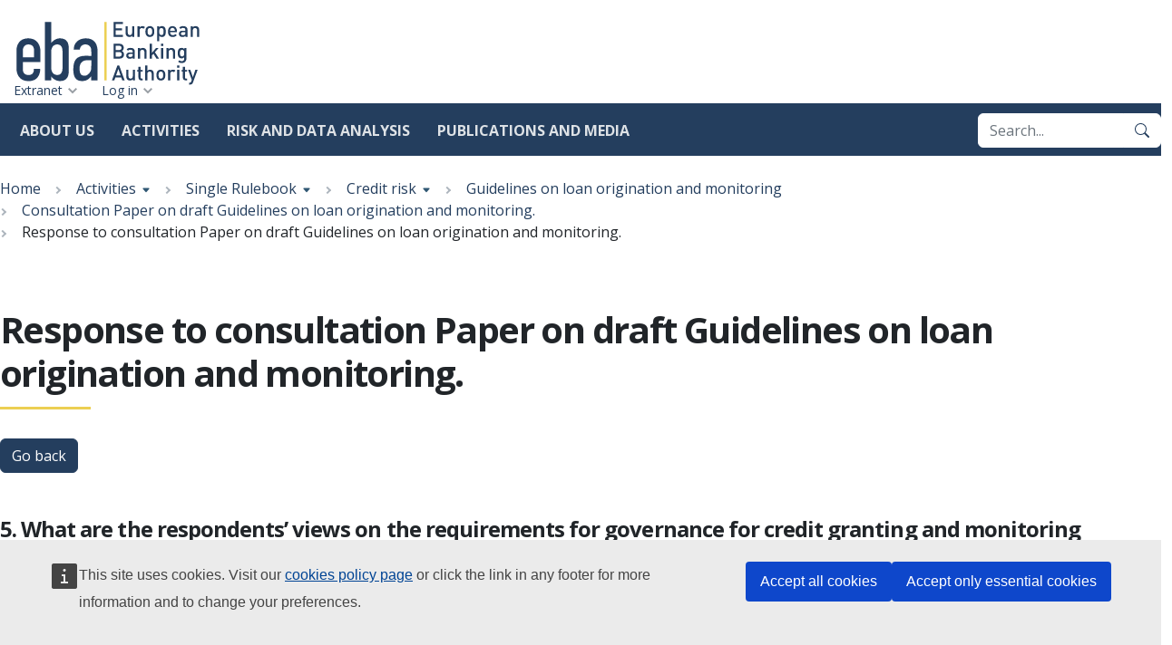

--- FILE ---
content_type: text/html; charset=UTF-8
request_url: https://www.eba.europa.eu/eba-response/9594
body_size: 58274
content:
<!DOCTYPE html>
<html lang="en" dir="ltr">
  <head>
    <meta charset="utf-8" />
<script>var _paq = _paq || [];(function(){var u=(("https:" == document.location.protocol) ? "https://analytics.eba.europa.eu/" : "https://analytics.eba.europa.eu/");_paq.push(["setSiteId", "1"]);_paq.push(["setTrackerUrl", u+"matomo.php"]);_paq.push(["setDoNotTrack", 1]);_paq.push(['requireCookieConsent']);
_paq.push(['requireConsent']);if (!window.matomo_search_results_active) {_paq.push(["trackPageView"]);}_paq.push(["setIgnoreClasses", ["no-tracking","colorbox"]]);_paq.push(["enableLinkTracking"]);var d=document,g=d.createElement("script"),s=d.getElementsByTagName("script")[0];g.type="text/javascript";g.defer=true;g.async=true;g.src=u+"matomo.js";s.parentNode.insertBefore(g,s);})();</script>
<script type="application/json">{"utility":"cck","url":"\/cookie-policy-for-eba-official-website"}</script>
<meta name="Generator" content="Drupal 10 (https://www.drupal.org)" />
<meta name="MobileOptimized" content="width" />
<meta name="HandheldFriendly" content="true" />
<meta name="viewport" content="width=device-width, initial-scale=1.0" />
<link rel="icon" href="/themes/eba_theme/favicon.ico" type="image/vnd.microsoft.icon" />
<link rel="preconnect" href="https://fonts.googleapis.com" />
<link rel="preconnect" href="https://fonts.gstatic.com" crossorigin />

    <title>Response to consultation Paper on draft Guidelines on loan origination and monitoring. | European Banking Authority</title>
    <link rel="stylesheet" media="all" href="/sites/default/files/css/css_YMvZBhIPMsbSwsrtfjKRo-8R4NELuNKWKaJi4oUkFP4.css?delta=0&amp;language=en&amp;theme=eba_theme&amp;include=eJxLTUqML8lIzU3VT8_JT0rM0U0sLk4tKdYpriwuSc3VT0osTgUA9AQNlg" />
<link rel="stylesheet" media="all" href="https://fonts.googleapis.com/css2?family=Open+Sans:wght@400;700;800&amp;display=swap" />
<link rel="stylesheet" media="all" href="/sites/default/files/css/css_DNzryCqt98iwsmb30BtWpsut2ce-mUqBiee2f_1iovU.css?delta=2&amp;language=en&amp;theme=eba_theme&amp;include=eJxLTUqML8lIzU3VT8_JT0rM0U0sLk4tKdYpriwuSc3VT0osTgUA9AQNlg" />

    
  </head>
  <body class="path-eba-response">
        <a href="#main-content" class="visually-hidden focusable skip-link">
      Skip to main content
    </a>
    
      <div class="dialog-off-canvas-main-canvas" data-off-canvas-main-canvas>
    

<div class="page">
  <header class="site-header" data-js-hook="site-header" role="banner">
    <div class="site-header__inner-container">
          <a class="site-logo" href="/" rel="home">
    <img src="/themes/eba_theme/templates/components/site-logo/images/EBA-logo.svg" alt="European Banking Authority logo" width="312" height="108" />
  </a>




      <div class="navigation-main" data-js-hook="navigation-main" data-js-navigation-area="true">
  <button class="navigation-main__toggler" data-js-hook="navigation-main__toggler" aria-label="Main menu toggler" aria-controls="navigation-main__panel" aria-expanded="false">
    <span class="navigation-main__toggler-label">Menu</span>
    <span class="navigation-main__toggler-icon"></span>
  </button>
  <div id="navigation-main__panel" class="navigation-main__panel" aria-hidden="true">
    <div class="navigation-main__panel-content menu-mobile">
      <nav class="menu-secondary" aria-label="Secondary">
          
  <ul class="menu" data-js-hook="menu">
                  <li class="menu__item ">
          <a href="/extranet" class="menu__title" data-drupal-link-system-path="node/17507">Extranet</a>
        </li>
                        <li class="menu__item ">
          <a href="/user/login" class="menu__title" data-drupal-link-system-path="user/login">Log in</a>
        </li>
            </ul>



      </nav>
      <nav class="menu-primary" aria-label="Main">
            <ul class="menu" data-js-hook="menu">
                  <li class="menu__item menu__item--has-children" data-js-hook="menu__panel-toggler">
          <a href="/about-us" class="menu__title" aria-controls="megamenu-panel-cd988b2a-1d9e-41cb-88f8-50b95046681d" aria-expanded="false" data-drupal-link-system-path="node/16245">About us</a>
          <div class="menu__item-panel" id="megamenu-panel-cd988b2a-1d9e-41cb-88f8-50b95046681d" aria-hidden="true">
            <a class="menu__item-closer--mobile" data-js-hook="menu__panel-closer" href="#" aria-controls="" aria-expanded="false">Back</a>

            <div class="menu__item-intro">
              <h2 class="menu__item-intro-title">About us</h2>
                              <div class="menu__item-intro-text">
                  <p>The EBA is an independent EU Authority. &nbsp;We play a key role in safeguarding the integrity and robustness of the EU banking sector to support financial stability in the EU.</p>
                </div>
                            <a href="/about-us" class="btn btn-sm btn-primary">Learn more</a>
            </div>

            <ul class="menu__submenu">
                              <li class="menu__submenu-item">
                  <ul class="menu__submenu-list">
                                      <li>
                                          <a href="/about-us/mission-values-and-tasks" data-drupal-link-system-path="node/16246">Mission, values and tasks</a>
                                        </li>
                                      <li>
                                          <h6 class="menu__submenu-title"><a href="/about-us/organisation-and-governance" data-drupal-link-system-path="node/16247">Organisation and governance</a></h6>
                                              <ul class="menu__submenu-list menu__submenu-list--under-title">
                                                      <li><a href="/about-us/organisation-and-governance/governance-structure-and-decision-making" data-drupal-link-system-path="node/16248">Governance structure and decision making</a></li>
                                                      <li><a href="/about-us/organisation-and-governance/eba-within-eu-institutional-framework" data-drupal-link-system-path="node/16408">EBA within the EU institutional framework</a></li>
                                                      <li><a href="/about-us/organisation-and-governance/internal-organisation" data-drupal-link-system-path="node/2477">Internal organisation</a></li>
                                                      <li><a href="/about-us/organisation-and-governance/accountability" data-drupal-link-system-path="node/16250">Accountability</a></li>
                                                  </ul>
                                                              </li>
                                      <li>
                                          <h6 class="menu__submenu-title"><a href="/about-us/legal-and-policy-framework" data-drupal-link-system-path="node/16410">Legal and policy framework</a></h6>
                                              <ul class="menu__submenu-list menu__submenu-list--under-title">
                                                      <li><a href="/about-us/legal-and-policy-framework/eba-regulation-and-institutional-framework" data-drupal-link-system-path="node/2447">EBA regulation and institutional framework</a></li>
                                                      <li><a href="/about-us/legal-and-policy-framework/compliance-eba-regulatory-products" data-drupal-link-system-path="node/2608">Compliance with EBA regulatory products</a></li>
                                                  </ul>
                                                              </li>
                                    </ul>
                </li>
                              <li class="menu__submenu-item">
                  <ul class="menu__submenu-list">
                                      <li>
                                          <a href="/about-us/sustainable-eba" data-drupal-link-system-path="node/2297">Sustainable EBA</a>
                                        </li>
                                      <li>
                                          <a href="/about-us/diversity-and-inclusion" data-drupal-link-system-path="node/2257">Diversity and inclusion</a>
                                        </li>
                                      <li>
                                          <h6 class="menu__submenu-title"><a href="/about-us/careers" data-drupal-link-system-path="node/2547">Careers</a></h6>
                                              <ul class="menu__submenu-list menu__submenu-list--under-title">
                                                      <li><a href="/about-us/careers/vacancies" data-drupal-link-system-path="node/2619">Vacancies</a></li>
                                                      <li><a href="/about-us/careers/meet-our-team" data-drupal-link-system-path="node/17537">Meet our team</a></li>
                                                  </ul>
                                                              </li>
                                      <li>
                                          <a href="/about-us/budget" data-drupal-link-system-path="node/2472">Budget</a>
                                        </li>
                                      <li>
                                          <a href="/about-us/procurement" data-drupal-link-system-path="node/2546">Procurement</a>
                                        </li>
                                    </ul>
                </li>
                          </ul>

            <a class="menu__item-closer--desktop" data-js-hook="menu__panel-closer" href="#megamenu-panel-cd988b2a-1d9e-41cb-88f8-50b95046681d" aria-controls="megamenu-panel-cd988b2a-1d9e-41cb-88f8-50b95046681d" aria-expanded="false" role="button">
              <img src="/themes/eba_theme/templates/components/menu/images/close--black.svg" alt="Close menu panel">
            </a>
          </div>
        </li>
                        <li class="menu__item menu__item--has-children" data-js-hook="menu__panel-toggler">
          <a href="/activities" class="menu__title" aria-controls="megamenu-panel-cd988b2a-1d9e-41cb-88f8-50b95046681d--2" aria-expanded="false" data-drupal-link-system-path="node/16413">Activities</a>
          <div class="menu__item-panel" id="megamenu-panel-cd988b2a-1d9e-41cb-88f8-50b95046681d--2" aria-hidden="true">
            <a class="menu__item-closer--mobile" data-js-hook="menu__panel-closer" href="#" aria-controls="" aria-expanded="false">Back</a>

            <div class="menu__item-intro">
              <h2 class="menu__item-intro-title">Activities</h2>
                              <div class="menu__item-intro-text">
                  <p>To contribute to the stability and effectiveness of the European financial system, the EBA develops harmonised rules for financial institutions, promotes convergence of supervisory practices, monitors, and advises on the impact of financial innovation and the transition to sustainable finance.</p>
                </div>
                            <a href="/activities" class="btn btn-sm btn-primary" data-drupal-link-system-path="node/16413">Start here</a>
            </div>

            <ul class="menu__submenu">
                              <li class="menu__submenu-item">
                  <ul class="menu__submenu-list">
                                      <li>
                                          <a href="/activities/single-rulebook" data-drupal-link-system-path="node/4">Single Rulebook</a>
                                        </li>
                                      <li>
                                          <a href="/activities/basel-framework-global-regulatory-standards-banks" data-drupal-link-system-path="node/2542">Implementing Basel III in Europe</a>
                                        </li>
                                      <li>
                                          <h6 class="menu__submenu-title"><a href="/activities/supervisory-convergence" data-drupal-link-system-path="node/16415">Supervisory convergence</a></h6>
                                              <ul class="menu__submenu-list menu__submenu-list--under-title">
                                                      <li><a href="/activities/supervisory-convergence/supervisory-convergence" data-drupal-link-system-path="node/2440">Supervisory convergence</a></li>
                                                      <li><a href="/activities/supervisory-convergence/supervisory-disclosure" data-drupal-link-system-path="node/2545">Supervisory disclosure</a></li>
                                                      <li><a href="/activities/supervisory-convergence/peer-reviews" data-drupal-link-system-path="node/2520">Peer Reviews</a></li>
                                                      <li><a href="/activities/supervisory-convergence/mediation" data-drupal-link-system-path="node/16447">Mediation</a></li>
                                                      <li><a href="/activities/supervisory-convergence/breach-union-law" data-drupal-link-system-path="node/16420">Breach of Union Law</a></li>
                                                      <li><a href="/activities/supervisory-convergence/colleges" data-drupal-link-system-path="node/2544">Colleges</a></li>
                                                      <li><a href="/activities/supervisory-convergence/training" data-drupal-link-system-path="node/2557">Training</a></li>
                                                  </ul>
                                                              </li>
                                    </ul>
                </li>
                              <li class="menu__submenu-item">
                  <ul class="menu__submenu-list">
                                      <li>
                                          <h6 class="menu__submenu-title"><span>Direct supervision and oversight</span></h6>
                                              <ul class="menu__submenu-list menu__submenu-list--under-title">
                                                      <li><a href="/activities/direct-supervision-and-oversight/ebas-supervisory-role-under-mica" data-drupal-link-system-path="node/16417">Markets in Crypto-assets</a></li>
                                                      <li><a href="/activities/direct-supervision-and-oversight/digital-operational-resilience-act" data-drupal-link-system-path="node/16418">Digital operational resilience Act</a></li>
                                                  </ul>
                                                              </li>
                                      <li>
                                          <h6 class="menu__submenu-title"><a href="/activities/information-consumers" data-drupal-link-system-path="node/16422">Information for consumers</a></h6>
                                              <ul class="menu__submenu-list menu__submenu-list--under-title">
                                                      <li><a href="/activities/information-consumers/national-competent-authorities-consumer-protection-0" data-drupal-link-system-path="node/2515">National competent authorities for consumer protection</a></li>
                                                      <li><a href="/activities/information-consumers/how-complain" data-drupal-link-system-path="node/2458">How to complain</a></li>
                                                      <li><a href="/activities/information-consumers/personal-finance-eu-level" data-drupal-link-system-path="node/2513">Personal finance at the EU level</a></li>
                                                      <li><a href="/activities/information-consumers/warnings-against-potentially-harmful-financial-activities" data-drupal-link-system-path="node/2554">Warnings</a></li>
                                                      <li><a href="/activities/information-consumers/financial-education" data-drupal-link-system-path="node/2347">Financial education</a></li>
                                                      <li><a href="/activities/information-consumers/national-registers-and-national-authorities-responsible-handling-complaints-related-credit-servicers" data-drupal-link-system-path="node/17432">National registers and national authorities responsible for handling complaints related to credit servicers</a></li>
                                                      <li><a href="/activities/information-consumers/frauds-and-scams" data-drupal-link-system-path="node/2602">Frauds and scams</a></li>
                                                  </ul>
                                                              </li>
                                    </ul>
                </li>
                              <li class="menu__submenu-item">
                  <ul class="menu__submenu-list">
                                      <li>
                                          <a href="/activities/eba-research-workshops" data-drupal-link-system-path="node/2449">Research Workshops</a>
                                        </li>
                                      <li>
                                          <h6 class="menu__submenu-title"><a href="/activities/ad-hoc-activities" data-drupal-link-system-path="node/16423">Ad hoc activities</a></h6>
                                              <ul class="menu__submenu-list menu__submenu-list--under-title">
                                                      <li><a href="/activities/ad-hoc-activities/our-response-coronavirus-covid-19" data-drupal-link-system-path="node/2346">Our response to Covid-19</a></li>
                                                      <li><a href="/activities/ad-hoc-activities/brexit" data-drupal-link-system-path="node/2337">Brexit</a></li>
                                                  </ul>
                                                              </li>
                                    </ul>
                </li>
                          </ul>

            <a class="menu__item-closer--desktop" data-js-hook="menu__panel-closer" href="#megamenu-panel-cd988b2a-1d9e-41cb-88f8-50b95046681d--2" aria-controls="megamenu-panel-cd988b2a-1d9e-41cb-88f8-50b95046681d--2" aria-expanded="false" role="button">
              <img src="/themes/eba_theme/templates/components/menu/images/close--black.svg" alt="Close menu panel">
            </a>
          </div>
        </li>
                        <li class="menu__item menu__item--has-children" data-js-hook="menu__panel-toggler">
          <a href="/risk-and-data-analysis" class="menu__title" aria-controls="megamenu-panel-cd988b2a-1d9e-41cb-88f8-50b95046681d--3" aria-expanded="false" data-drupal-link-system-path="node/2">Risk and data analysis</a>
          <div class="menu__item-panel" id="megamenu-panel-cd988b2a-1d9e-41cb-88f8-50b95046681d--3" aria-hidden="true">
            <a class="menu__item-closer--mobile" data-js-hook="menu__panel-closer" href="#" aria-controls="" aria-expanded="false">Back</a>

            <div class="menu__item-intro">
              <h2 class="menu__item-intro-title">Risk and data analysis</h2>
                              <div class="menu__item-intro-text">
                  <p>To ensure the orderly functioning and stability of the financial system in the European Union, we monitor and analyse risks and vulnerabilities relevant for the regulation of banks and investment firms. We also facilitate information sharing among authorities and institutions through supervisory reporting and data disclosure.</p>
                </div>
                            <a href="/risk-and-data-analysis" class="btn btn-sm btn-primary">Learn more</a>
            </div>

            <ul class="menu__submenu">
                              <li class="menu__submenu-item">
                  <ul class="menu__submenu-list">
                                      <li>
                                          <a href="https://edap-public.eba.europa.eu/ExternalLinks/index?id=Mg%3D%3D&amp;rhversion=20251216204040-2">European Data Access Portal (EDAP)</a>
                                        </li>
                                      <li>
                                          <h6 class="menu__submenu-title"><a href="/risk-and-data-analysis/risk-analysis" data-drupal-link-system-path="node/16424">Risk analysis</a></h6>
                                              <ul class="menu__submenu-list menu__submenu-list--under-title">
                                                      <li><a href="/risk-and-data-analysis/risk-analysis/eu-wide-stress-testing" data-drupal-link-system-path="node/18012">EU-wide stress testing</a></li>
                                                      <li><a href="/eu-wide-transparency-exercise-0" data-drupal-link-system-path="node/18852">EU wide transparency exercise</a></li>
                                                      <li><a href="/risk-and-data-analysis/risk-analysis/risk-monitoring" data-drupal-link-system-path="node/16425">Risk monitoring</a></li>
                                                      <li><a href="/risk-and-data-analysis/risk-analysis/thematic-analysis" data-drupal-link-system-path="node/16426">Thematic analysis</a></li>
                                                  </ul>
                                                              </li>
                                      <li>
                                          <a href="/risk-and-data-analysis/remuneration-and-diversity-analysis" data-drupal-link-system-path="node/18092">Remuneration and diversity analysis</a>
                                        </li>
                                    </ul>
                </li>
                              <li class="menu__submenu-item">
                  <ul class="menu__submenu-list">
                                      <li>
                                          <a href="/risk-and-data-analysis/pillar-3-data-hub" data-drupal-link-system-path="node/18415">Pillar 3 data hub</a>
                                        </li>
                                      <li>
                                          <h6 class="menu__submenu-title"><a href="/risk-and-data-analysis/reporting" data-drupal-link-system-path="node/18460">Reporting</a></h6>
                                              <ul class="menu__submenu-list menu__submenu-list--under-title">
                                                      <li><a href="/risk-and-data-analysis/reporting/reporting-frameworks" data-drupal-link-system-path="node/2535">Reporting frameworks</a></li>
                                                      <li><a href="/reporting-time-traveller" data-drupal-link-system-path="reporting-time-traveller">Reporting Time Traveller</a></li>
                                                      <li><a href="/risk-and-data-analysis/reporting-frameworks/dpm-data-dictionary" data-drupal-link-system-path="node/2551">DPM data dictionary</a></li>
                                                      <li><a href="/activities/single-rulebook/regulatory-activities/supervisory-reporting/integrated-and-consistent-reporting-system" data-drupal-link-system-path="node/16259">Integrated reporting</a></li>
                                                      <li><a href="/activities/single-rulebook/regulatory-activities/supervisory-reporting/joint-bank-reporting-committee-jbrc" data-drupal-link-system-path="node/18225">Joint Bank Reporting Committee (JBRC)</a></li>
                                                  </ul>
                                                              </li>
                                    </ul>
                </li>
                              <li class="menu__submenu-item">
                  <ul class="menu__submenu-list">
                                      <li>
                                          <h6 class="menu__submenu-title"><a href="/risk-and-data-analysis/data" data-drupal-link-system-path="node/16427">Data</a></h6>
                                              <ul class="menu__submenu-list menu__submenu-list--under-title">
                                                      <li><a href="/risk-and-data-analysis/data/registers-and-other-list-institutions" data-drupal-link-system-path="node/16428">Registers and other list of institutions</a></li>
                                                      <li><a href="/risk-and-data-analysis/data/guides-data" data-drupal-link-system-path="node/2446">Guides on data</a></li>
                                                      <li><a href="/risk-and-data-analysis/data/aggregate-statistical-data" data-drupal-link-system-path="node/2475">Aggregate statistical  data</a></li>
                                                      <li><a href="/risk-and-data-analysis/data/secondary-reporting-data-competent-authorities-eba" data-drupal-link-system-path="node/2342">Secondary reporting: data from Competent Authorities to the EBA</a></li>
                                                      <li><a href="/risk-and-data-analysis/data/data-analytics-tools" data-drupal-link-system-path="node/2316">Data analytics tools</a></li>
                                                  </ul>
                                                              </li>
                                    </ul>
                </li>
                          </ul>

            <a class="menu__item-closer--desktop" data-js-hook="menu__panel-closer" href="#megamenu-panel-cd988b2a-1d9e-41cb-88f8-50b95046681d--3" aria-controls="megamenu-panel-cd988b2a-1d9e-41cb-88f8-50b95046681d--3" aria-expanded="false" role="button">
              <img src="/themes/eba_theme/templates/components/menu/images/close--black.svg" alt="Close menu panel">
            </a>
          </div>
        </li>
                        <li class="menu__item menu__item--has-children" data-js-hook="menu__panel-toggler">
          <a href="/publications-and-media" class="menu__title" aria-controls="megamenu-panel-cd988b2a-1d9e-41cb-88f8-50b95046681d--4" aria-expanded="false" data-drupal-link-system-path="node/1">Publications and media</a>
          <div class="menu__item-panel" id="megamenu-panel-cd988b2a-1d9e-41cb-88f8-50b95046681d--4" aria-hidden="true">
            <a class="menu__item-closer--mobile" data-js-hook="menu__panel-closer" href="#" aria-controls="" aria-expanded="false">Back</a>

            <div class="menu__item-intro">
              <h2 class="menu__item-intro-title">Publications and media</h2>
                              <div class="menu__item-intro-text">
                  <p>Communicating to all our&nbsp;audiences in&nbsp;the most effective way and using the&nbsp;most appropriate channels is crucial for us. Through our publications, announcements, and participation in external events, we are committed to reaching out to all our stakeholders to report about our policies, activities, and initiatives.</p>
                </div>
                            <a href="/publications-and-media" class="btn btn-sm btn-primary">Learn more</a>
            </div>

            <ul class="menu__submenu">
                              <li class="menu__submenu-item">
                  <ul class="menu__submenu-list">
                                      <li>
                                          <h6 class="menu__submenu-title"><a href="/publications-and-media/publications" data-drupal-link-system-path="node/16764">Publications</a></h6>
                                              <ul class="menu__submenu-list menu__submenu-list--under-title">
                                                      <li><a href="/publications?text=&amp;document_type=250&amp;media_topics=All" data-drupal-link-query="{&quot;document_type&quot;:&quot;250&quot;,&quot;media_topics&quot;:&quot;All&quot;,&quot;text&quot;:&quot;&quot;}">Guidelines</a></li>
                                                      <li><a href="/publications-and-media/publications?text=&amp;document_type=248&amp;media_topics=All" data-drupal-link-query="{&quot;document_type&quot;:&quot;248&quot;,&quot;media_topics&quot;:&quot;All&quot;,&quot;text&quot;:&quot;&quot;}" data-drupal-link-system-path="node/16764">Regulatory Technical Standards</a></li>
                                                      <li><a href="/publications-and-media/publications?text=&amp;document_type=247&amp;media_topics=All" data-drupal-link-query="{&quot;document_type&quot;:&quot;247&quot;,&quot;media_topics&quot;:&quot;All&quot;,&quot;text&quot;:&quot;&quot;}" data-drupal-link-system-path="node/16764">Implementing Technical Standards</a></li>
                                                      <li><a href="/publications?text=&amp;document_type=257&amp;media_topics=All" data-drupal-link-query="{&quot;document_type&quot;:&quot;257&quot;,&quot;media_topics&quot;:&quot;All&quot;,&quot;text&quot;:&quot;&quot;}">Reports</a></li>
                                                      <li><a href="/publications-and-media/publications?text=&amp;document_type=244&amp;media_topics=All" data-drupal-link-query="{&quot;document_type&quot;:&quot;244&quot;,&quot;media_topics&quot;:&quot;All&quot;,&quot;text&quot;:&quot;&quot;}" data-drupal-link-system-path="node/16764">Consultation papers</a></li>
                                                      <li><a href="/publications-and-media/publications?text=&amp;document_type=252&amp;media_topics=All" data-drupal-link-query="{&quot;document_type&quot;:&quot;252&quot;,&quot;media_topics&quot;:&quot;All&quot;,&quot;text&quot;:&quot;&quot;}" data-drupal-link-system-path="node/16764">Opinions</a></li>
                                                      <li><a href="/publications-and-media/publications?text=&amp;document_type=245&amp;media_topics=All" data-drupal-link-query="{&quot;document_type&quot;:&quot;245&quot;,&quot;media_topics&quot;:&quot;All&quot;,&quot;text&quot;:&quot;&quot;}" data-drupal-link-system-path="node/16764">Decisions</a></li>
                                                      <li><a href="/publications-and-media/publications?text=&amp;document_type=5294&amp;media_topics=All" data-drupal-link-query="{&quot;document_type&quot;:&quot;5294&quot;,&quot;media_topics&quot;:&quot;All&quot;,&quot;text&quot;:&quot;&quot;}" data-drupal-link-system-path="node/16764">Staff papers</a></li>
                                                      <li><a href="/publications-and-media/publications?text=&amp;document_type=241&amp;media_topics=All" data-drupal-link-query="{&quot;document_type&quot;:&quot;241&quot;,&quot;media_topics&quot;:&quot;All&quot;,&quot;text&quot;:&quot;&quot;}" data-drupal-link-system-path="node/16764">Annual reports</a></li>
                                                  </ul>
                                                              </li>
                                    </ul>
                </li>
                              <li class="menu__submenu-item">
                  <ul class="menu__submenu-list">
                                      <li>
                                          <a href="/publications-and-media/press-releases" data-drupal-link-system-path="node/6">Press releases</a>
                                        </li>
                                      <li>
                                          <a href="/publications-and-media/speeches" data-drupal-link-system-path="node/9">Speeches</a>
                                        </li>
                                      <li>
                                          <a href="/publications-and-media/interviews" data-drupal-link-system-path="node/8">Interviews</a>
                                        </li>
                                      <li>
                                          <a href="/publications-and-media/events" data-drupal-link-system-path="node/5">Events</a>
                                        </li>
                                    </ul>
                </li>
                              <li class="menu__submenu-item">
                  <ul class="menu__submenu-list">
                                      <li>
                                          <h6 class="menu__submenu-title"><a href="/publications-and-media/media-centre" data-drupal-link-system-path="node/16443">Media centre</a></h6>
                                              <ul class="menu__submenu-list menu__submenu-list--under-title">
                                                      <li><a href="https://www.eba.europa.eu/factsheets?text=&amp;document_type=5606&amp;media_topics=All">Factsheets</a></li>
                                                      <li><a href="/media-gallery" data-drupal-link-system-path="node/16814">Media gallery</a></li>
                                                      <li><a href="/publications-and-media/media-centre/media-resources" data-drupal-link-system-path="node/16444">Media resources</a></li>
                                                  </ul>
                                                              </li>
                                    </ul>
                </li>
                          </ul>

            <a class="menu__item-closer--desktop" data-js-hook="menu__panel-closer" href="#megamenu-panel-cd988b2a-1d9e-41cb-88f8-50b95046681d--4" aria-controls="megamenu-panel-cd988b2a-1d9e-41cb-88f8-50b95046681d--4" aria-expanded="false" role="button">
              <img src="/themes/eba_theme/templates/components/menu/images/close--black.svg" alt="Close menu panel">
            </a>
          </div>
        </li>
            </ul>



        <div class="box-search" role="search">
          <form action="/search?" method="get" accept-charset="UTF-8" class="input-group">
            <input title="Enter the terms you wish to search for." placeholder="Search..." type="search" name="query" value="" size="15" maxlength="128" class="form-control" autocomplete="off">
            <button type="submit" class="btn btn-primary" value="Search" aria-label="Search">
              <svg xmlns="http://www.w3.org/2000/svg" width="16" height="16" fill="currentColor" class="bi bi-search" viewBox="0 0 16 16">
  <path d="M11.742 10.344a6.5 6.5 0 1 0-1.397 1.398h-.001c.03.04.062.078.098.115l3.85 3.85a1 1 0 0 0 1.415-1.414l-3.85-3.85a1.007 1.007 0 0 0-.115-.1zM12 6.5a5.5 5.5 0 1 1-11 0 5.5 5.5 0 0 1 11 0z"/>
</svg>
            </button>
          </form>
        </div>
      </nav>
    </div>
  </div>
</div>

    </div>
  </header>

  
  
  <main role="main" class="__inner-container">
    <a id="main-content" tabindex="-1"></a>      <div class="page__highlighted">
          <div id="block-eba-theme-breadcrumbnavigationblock">
  
    
      
<nav class="breadcrumb-sw" role="navigation" aria-labelledby="system-breadcrumb"><h2 id="system-breadcrumb" class="visually-hidden">Breadcrumb</h2><ol class="breadcrumb-sw__list" data-js-hook="breadcrumb-sw"><li class="breadcrumb-sw__item" data-js-hook="breadcrumb-sw__item"><a href="/">Home</a></li><li class="breadcrumb-sw__item" data-js-hook="breadcrumb-sw__item"><button
              class="breadcrumb-sw__item-title"
              aria-haspopup="true"
              aria-controls="breadcrumb-sw-panel--1586318022-2"
              aria-expanded="false">
              Activities
            </button><div class="breadcrumb-sw__item-panel" id="breadcrumb-sw-panel--1586318022-2" aria-hidden="true"><a class="breadcrumb-sw__item-back" href="/activities">Back to Activities</a><ul class="breadcrumb-sw__item-children" style="--panel-column-count: 0" data-js-hook="breadcrumb-sw__item-children"><li><a href="/activities/eba-research-workshops">Research Workshops</a></li><li><a href="/activities/single-rulebook">Single Rulebook</a></li><li><a href="/activities/basel-framework-global-regulatory-standards-banks">Implementing Basel III in Europe</a></li><li><a href="/activities/supervisory-convergence">Supervisory convergence</a></li><li><a href="/activities/information-consumers">Information for consumers</a></li><li><a href="/activities/ad-hoc-activities">Ad hoc activities</a></li></ul></div></li><li class="breadcrumb-sw__item" data-js-hook="breadcrumb-sw__item"><button
              class="breadcrumb-sw__item-title"
              aria-haspopup="true"
              aria-controls="breadcrumb-sw-panel--1586318022-3"
              aria-expanded="false">
              Single Rulebook
            </button><div class="breadcrumb-sw__item-panel" id="breadcrumb-sw-panel--1586318022-3" aria-hidden="true"><a class="breadcrumb-sw__item-back" href="/activities/single-rulebook">Back to Single Rulebook</a><ul class="breadcrumb-sw__item-children" style="--panel-column-count: 2" data-js-hook="breadcrumb-sw__item-children"><li><a href="/regulation-and-policy/accounting-and-auditing">Accounting and auditing</a></li><li><a href="/regulation-and-policy/anti-money-laundering-and-countering-financing-terrorism">Anti-Money Laundering and Countering the Financing of Terrorism</a></li><li><a href="/regulation-and-policy/colleges-supervisors">Colleges of supervisors</a></li><li><a href="/regulation-and-policy/consumer-protection">Consumer protection</a></li><li><a href="/regulation-and-policy/credit-risk">Credit risk</a></li><li><a href="/regulation-and-policy/depositor-protection">Depositor protection</a></li><li><a href="/regulation-and-policy/digital-finance">Digital finance</a></li><li><a href="/regulation-and-policy/external-credit-assessment-institutions-ecai">External Credit Assessment Institutions (ECAI)</a></li><li><a href="/regulation-and-policy/financial-conglomerates">Financial conglomerates</a></li><li><a href="/regulation-and-policy/internal-governance">Internal governance</a></li><li><a href="/regulation-and-policy/investment-firms">Investment firms</a></li><li><a href="/regulation-and-policy/large-exposures">Large exposures</a></li><li><a href="/regulation-and-policy/leverage-ratio">Leverage ratio</a></li><li><a href="/regulation-and-policy/liquidity-risk">Liquidity risk</a></li><li><a href="/regulation-and-policy/market-access">Market access</a></li><li><a href="/regulation-and-policy/market-infrastructures">Market infrastructures</a></li><li><a href="/regulation-and-policy/market-counterparty-and-cva-risk">Market, counterparty and CVA risk</a></li><li><a href="/regulation-and-policy/model-validation">Model validation</a></li><li><a href="/regulation-and-policy/operational-resilience">Operational resilience</a></li><li><a href="/regulation-and-policy/operational-risk">Operational risk</a></li><li><a href="/regulation-and-policy/other-topics">Other topics</a></li><li><a href="/regulation-and-policy/own-funds">Own funds</a></li><li><a href="/regulation-and-policy/passporting-and-supervision-branches">Passporting and supervision of branches</a></li><li><a href="/regulation-and-policy/payment-services-and-electronic-money">Payment services and electronic money</a></li><li><a href="/regulation-and-policy/recovery">Recovery</a></li><li><a href="/regulation-and-policy/remuneration">Remuneration</a></li><li><a href="/regulation-and-policy/resolution">Resolution</a></li><li><a href="/regulation-and-policy/securitisation-and-covered-bonds">Securitisation and Covered Bonds</a></li><li><a href="/regulation-and-policy/supervisory-review-and-evaluation-process-srep-and-pillar-2">Supervisory Review and Evaluation Process (SREP) and Pillar 2</a></li><li><a href="/regulation-and-policy/supervisory-benchmarking-exercises">Supervisory benchmarking exercises</a></li><li><a href="/regulation-and-policy/supervisory-reporting">Supervisory reporting</a></li><li><a href="/single-rule-book-qa/qna/view/publicId/2021_6314">Sustainable finance</a></li><li><a href="/regulation-and-policy/third-country-equivalence-and-international-cooperation">Third country equivalence and international cooperation</a></li><li><a href="/regulation-and-policy/transparency-and-pillar-3">Transparency and Pillar 3</a></li></ul></div></li><li class="breadcrumb-sw__item" data-js-hook="breadcrumb-sw__item"><button
              class="breadcrumb-sw__item-title"
              aria-haspopup="true"
              aria-controls="breadcrumb-sw-panel--1586318022-4"
              aria-expanded="false">
              Credit risk
            </button><div class="breadcrumb-sw__item-panel" id="breadcrumb-sw-panel--1586318022-4" aria-hidden="true"><a class="breadcrumb-sw__item-back" href="/regulation-and-policy/credit-risk">Back to Credit risk</a><ul class="breadcrumb-sw__item-children" style="--panel-column-count: 2" data-js-hook="breadcrumb-sw__item-children"><li><a href="/activities/single-rulebook/regulatory-activities/credit-risk/discussion-paper-eu-implementation-mkr">Discussion Paper on EU implementation of MKR and CCR revised standards</a></li><li><a href="/activities/single-rulebook/regulatory-activities/credit-risk/guidelines-adc-exposures-residential-property-under-crr-3">Guidelines on ADC exposures to residential property under CRR 3</a></li><li><a href="/guidelines-legislative-and-non-legislative-moratoria-loan-repayments-applied-light-covid-19-crisis">Guidelines on legislative and non-legislative moratoria on loan repayments applied in the light of the COVID-19 crisis</a></li><li><a href="/activities/single-rulebook/regulatory-activities/credit-risk/guidelines-loan-origination-and-monitoring">Guidelines on loan origination and monitoring</a></li><li><a href="/activities/single-rulebook/regulatory-activities/credit-risk/guidelines-management-non-performing">Guidelines on management of non-performing and forborne exposures</a></li><li><a href="/activities/single-rulebook/regulatory-activities/credit-risk/guidelines-proportionate-retail-diversification-methods">Guidelines on proportionate retail diversification methods</a></li><li><a href="/legacy/regulation-and-policy/regulatory-activities/credit-risk/guidelines-specification-types">Guidelines on specification of types of exposures to be associated with high risk</a></li><li><a href="/activities/single-rulebook/regulatory-activities/credit-risk/guidelines-application-definition">Guidelines on the application of the definition of default</a></li><li><a href="/guidelines-implementation-validation-and-assessment-advanced-measurement-ama-and-internal-ratings">Guidelines on the implementation, validation and assessment of Advanced Measurement (AMA) and Internal Ratings Based (IRB) Approaches</a></li><li><a href="/legacy/regulation-and-policy/regulatory-activities/credit-risk/implementing-technical-standards-npl">Implementing Technical Standards on NPL transaction data templates</a></li><li><a href="/mechanistic-references-credit-ratings-esas-guidelines-and-recommendations">Mechanistic references to credit ratings in the ESAs’ guidelines and recommendations</a></li><li><a href="/activities/single-rulebook/regulatory-activities/credit-risk/regulatory-technical-standards-concerning-assessment-appropriateness-risk-weights-and-minimum-lgd">Regulatory Technical Standards concerning the assessment of appropriateness of risk weights and minimum LGD values</a></li><li><a href="/activities/single-rulebook/regulatory-activities/credit-risk/regulatory-technical-standards-4">Regulatory Technical Standards in relation to credit valuation adjustment risk</a></li><li><a href="/activities/single-rulebook/regulatory-activities/credit-risk/regulatory-technical-standards-2">Regulatory Technical Standards on assessment methodology for IRB approach</a></li><li><a href="/activities/single-rulebook/regulatory-activities/credit-risk/regulatory-technical-standards-conditions-capital-requirements-mortgage-exposures">Regulatory Technical Standards on conditions for capital requirements for mortgage exposures</a></li><li><a href="/activities/single-rulebook/regulatory-activities/credit-risk/regulatory-technical-standards-equivalent-mechanism-unfinished-property">Regulatory Technical Standards on equivalent mechanism for unfinished property</a></li><li><a href="/activities/single-rulebook/regulatory-activities/credit-risk/regulatory-technical-standards-3">Regulatory Technical Standards on materiality threshold of credit obligation past due</a></li><li><a href="/activities/single-rulebook/regulatory-activities/credit-risk/regulatory-technical-standards-allocation-balance-sheet-items-and-ucc-considerations">Regulatory Technical Standards on the allocation of off-balance sheet items and UCC considerations</a></li><li><a href="/activities/single-rulebook/regulatory-activities/credit-risk/regulatory-technical-standards-calculation-credit-risk-adjustments">Regulatory Technical Standards on the calculation of credit risk adjustments</a></li><li><a href="/legacy/regulation-and-policy/regulatory-activities/credit-risk/regulatory-technical-standards">Regulatory Technical Standards on the calculation of risk-weighted exposure amounts of collective investment undertakings (CIUs)</a></li><li><a href="/activities/single-rulebook/regulatory-activities/credit-risk/regulatory-technical-standards-method">Regulatory Technical Standards on the method for the identification of the geographical location of the relevant credit exposures under Article 140(7) of the Capital Requirements Directive (CRD)</a></li><li><a href="/regulatory-technical-standards-treatment-equity-exposures-under-irb-approach">Regulatory Technical Standards on the treatment of equity exposures under the IRB Approach</a></li><li><a href="/activities/single-rulebook/regulatory-activities/credit-risk/regulatory-technical-standards-disclosure-information-related-countercyclical-capital-buffer">Regulatory technical standards on disclosure of information related to the countercyclical capital buffer</a></li><li><a href="/activities/single-rulebook/regulatory-activities/credit-risk/regulatory-technical-standards-1">Regulatory technical standards on specialised lending exposures</a></li><li><a href="/regulatory-technical-standards-permanent-and-temporary-use-irb-approach">Regulatory technical standards on the permanent and temporary use of IRB approach</a></li></ul></div></li><li class="breadcrumb-sw__item" data-js-hook="breadcrumb-sw__item"><a href="/activities/single-rulebook/regulatory-activities/credit-risk/guidelines-loan-origination-and-monitoring">Guidelines on loan origination and monitoring</a></li><li class="breadcrumb-sw__item" data-js-hook="breadcrumb-sw__item"><a href="/publications-and-media/events/consultation-paper-draft-guidelines-loan-origination-and-monitoring">Consultation Paper on draft Guidelines on loan origination and monitoring.</a></li><li class="breadcrumb-sw__item" data-js-hook="breadcrumb-sw__item"><span>Response to consultation Paper on draft Guidelines on loan origination and monitoring.</span></li></ol></nav>
  </div>
<div data-drupal-messages-fallback class="hidden"></div>


      </div>

          <div class="page__content">
                <div>
              
  <h1 class="page-title">Response to consultation Paper on draft Guidelines on loan origination and monitoring.</h1>




            <div id="block-eba-theme-content">
  
    
      <a href="/publications-and-media/events/consultation-paper-draft-guidelines-loan-origination-and-monitoring" class="btn btn-primary mb-5">Go back</a><section class="page__section page__section--with-divider"><h4>5. What are the respondents’ views on the requirements for governance for credit granting and monitoring (Section 4)?</h4>See the attached file</section><section class="page__section page__section--with-divider"><h4>6. What are the respondent’s views on how the guidelines capture the role of the risk management function in credit granting process?</h4>See the attached file</section><section class="page__section page__section--with-divider"><h4>7. What are the respondents’ views on the requirements for collection of information and documentation for the purposes of creditworthiness assessment (Section 5.1)?</h4>See the attached file</section><section class="page__section page__section--with-divider"><h4>8. What are the respondents’ views on the requirements for assessment of borrower’s creditworthiness (Section 5.2)?</h4>See the attached file</section><section class="page__section page__section--with-divider"><h4>9. What are the respondents’ views on the scope of the asset classes and products covered in loan origination procedures (Section 5)?</h4>See the attached file</section><section class="page__section page__section--with-divider"><h4>10. What are the respondents’ views on the requirements for loan pricing (Section 6)?</h4>See the attached file</section><section class="page__section page__section--with-divider"><h4>11. What are the respondents’ views on the requirements for valuation of immovable and movable property collateral (Section 7)?</h4>See the attached file</section><section class="page__section page__section--with-divider"><h4>12. What are the respondents’ views on the proposed requirements on monitoring framework (Section 8)?</h4>See the attached file</section><section class="page__section page__section--with-divider"><h4>Upload files</h4><div><span class="file file--mime-application-pdf file--application-pdf"><a href="/system/files/webform/documents/ddm-fileupload/2960635/1.0/view_uploadFiles/CP%20on%20GL%20on%20loan%20origination%20and%20monitoring_CBA%20Response_20190923.pdf" type="application/pdf">CP on GL on loan origination and monitoring_CBA Response_20190923.pdf</a></span>
  <span>(881.91 KB)</span>
</div>
</section><section class="page__section page__section--with-divider"><h4>Name of organisation</h4>Czech Banking Association</section>
  </div>


        </div>
      </div>
      </main>

  
    <nav role="navigation" aria-labelledby="block-eba-theme-footer-menu" id="block-eba-theme-footer">
            
  <h2 class="visually-hidden" id="block-eba-theme-footer-menu">Footer</h2>
  

        
<footer class="site-footer" role="contentinfo">
  <div class="site-footer__inner-container">

    <section class="row site-footer__top">
            
      <div class="col-lg-4">
        <section class="box-info">
            <h2 class="h6">EUROPEAN BANKING AUTHORITY</h2>
        <p>Our mission is to contribute to the stability and effectiveness of the European financial system through simple, consistent, transparent, fair regulation and supervision that benefits all EU citizens.</p>
        <br>
        <p><a target="_blank" href="https://europa.eu/"><img alt="UE logo" width="41" height="28" style="margin-inline-end: 10px" src="/themes/eba_theme/templates/components/site-footer/images/eu-flag-logo-A.png">An agency of the EU</a></p>
        <p><a target="_blank" href="https://agencies-network.europa.eu/"><img alt="EU Agencies Network logo" width="40" height="37" style="margin-inline-end: 10px" src="/themes/eba_theme/templates/components/site-footer/images/eu-agencies-logo-A.png">EU Agencies Network</a></p>
        <p><a href="/about-us/sustainable-eba"><img alt="EMAS logo" width="80" height="37" style="margin-inline-end: 10px" src="/themes/eba_theme/templates/components/site-footer/images/EMAS-logo.png">Sustainable EBA</a></p>
      
</section>

      </div>

                      <div class="col-md-6 col-lg-4">
                                  <section class="box-info">
      <h3 class="h6 box-info__title">Contact us</h3>
                  <ul>
                                  <li>
                                        <a href="/contacts" target="" data-drupal-link-system-path="node/2448">Contacts</a>
                  </li>
                                  <li>
                                        <a href="/form/webform-162" target="" data-drupal-link-system-path="webform/webform_162">Ask a general question</a>
                  </li>
                                  <li>
                                        <a href="/form/press-enquiry" target="" data-drupal-link-system-path="webform/press_enquiry">Send a press query</a>
                  </li>
                                  <li>
                                        <a href="/single-rule-book-qa" target="" data-drupal-link-system-path="node/16252">Ask a regulatory question</a>
                  </li>
                                  <li>
                                        <a href="/about-us/organisation-and-governance/accountability/transparency-and-access-documents" target="" data-drupal-link-system-path="node/2308">Request access to documents</a>
                  </li>
                                  <li>
                                        <a href="/activities/information-consumers/how-complain" target="" data-drupal-link-system-path="node/2458">File a complaint</a>
                  </li>
                                  <li>
                                        <a href="https://eba.integrityline.com/frontpage" target="_blank">Whistleblower reports</a>
                  </li>
                              </ul>
            
</section>

                                  <section class="box-info">
      <h3 class="h6 box-info__title">Stay up to date with our work</h3>
                  <ul>
                                  <li>
                                        <a href="/subscribe-to-email-alerts" target="" data-drupal-link-system-path="node/16500">Subscribe to our email alerts</a>
                  </li>
                                  <li>
                                        <a href="/news-press/news/rss.xml" target="" data-drupal-link-system-path="news-press/news/rss.xml">News &amp; press RSS feed</a>
                  </li>
                              </ul>
            
</section>

                  </div>
                      <div class="col-md-6 col-lg-4">
                                  <section class="box-info">
      <h3 class="h6 box-info__title">Follow us on Social media</h3>
                  <ul>
                                  <li>
                                        <a href="https://bsky.app/profile/eba.europa.eu" class="link-icon link-icon--social" target="_blank">Bluesky</a>
                  </li>
                                  <li>
                                        <a href="https://www.linkedin.com/company/european-banking-authority" class="link-icon link-icon--social" target="_blank">LinkedIn</a>
                  </li>
                                  <li>
                                        <a href="https://twitter.com/EBA_News" class="link-icon link-icon--social" target="_blank">X</a>
                  </li>
                                  <li>
                                        <a href="https://www.youtube.com/user/EUbankingauthority" class="link-icon link-icon--social" target="_blank">YouTube</a>
                  </li>
                              </ul>
            
</section>

                                  <section class="box-info">
      <h3 class="h6 box-info__title">Find out about us</h3>
                  <ul>
                                  <li>
                                        <a href="/find-out-about-us/eba-glance" target="" data-drupal-link-system-path="node/16452">The EBA at a glance</a>
                  </li>
                                  <li>
                                        <a href="/about-us/careers/vacancies" target="" data-drupal-link-system-path="node/2619">Vacancies</a>
                  </li>
                                  <li>
                                        <a href="/privacy-notice" target="" data-drupal-link-system-path="node/2359">Privacy policy</a>
                  </li>
                                  <li>
                                        <a href="/find-out-about-us/legal-notice" target="" data-drupal-link-system-path="node/2694">Legal notice</a>
                  </li>
                                  <li>
                                        <a href="/cookie-policy-eba-official-website" target="" data-drupal-link-system-path="node/2521">Cookies policy</a>
                  </li>
                                  <li>
                                        <a href="/activities/information-consumers/frauds-and-scams" target="" data-drupal-link-system-path="node/2602">Frauds and scams</a>
                  </li>
                              </ul>
            
</section>

                                  <section class="box-info">
      <h3 class="h6 box-info__title">Explore related sites</h3>
                  <ul>
                                  <li>
                                        <a href="https://www.eiopa.europa.eu/index_en" target="_blank">EIOPA</a>
                  </li>
                                  <li>
                                        <a href="https://www.esma.europa.eu/" target="_blank">ESMA</a>
                  </li>
                                  <li>
                                        <a href="https://www.esrb.europa.eu/home/html/index.en.html" target="_blank">ESRB</a>
                  </li>
                                  <li>
                                        <a href="https://www.eba.europa.eu/cebs-archive" target="_blank">CEBS archive</a>
                  </li>
                              </ul>
            
</section>

                  </div>
      
    </section>
  </div>
</footer>

  </nav>


  
</div>

  </div>

    
    <script type="application/json" data-drupal-selector="drupal-settings-json">{"path":{"baseUrl":"\/","pathPrefix":"","currentPath":"eba-response\/9594","currentPathIsAdmin":false,"isFront":false,"currentLanguage":"en"},"pluralDelimiter":"\u0003","suppressDeprecationErrors":true,"matomo":{"disableCookies":false,"trackMailto":true},"user":{"uid":0,"permissionsHash":"77b1abe247368d13e8861b4e80e60b3d28a771a48fc78903c3da7a4d14a1be37"}}</script>
<script src="/sites/default/files/js/js_31dCZcpJZ8Yg9rmcrUoobyuqnPjreSbYQwr1eo5E0Xw.js?scope=footer&amp;delta=0&amp;language=en&amp;theme=eba_theme&amp;include=eJw1yEEKgDAMBdELtfZIJW0_VUyMJBGvryCuhjdoVLsaSu97DaO-b8dMeG-sEJTJ2ogzuSM8CYWKli9JUW-0UGUvw66TePmdXciClQbsAX43Jss"></script>
<script src="https://europa.eu/webtools/load.js" defer></script>

  </body>
</html>
